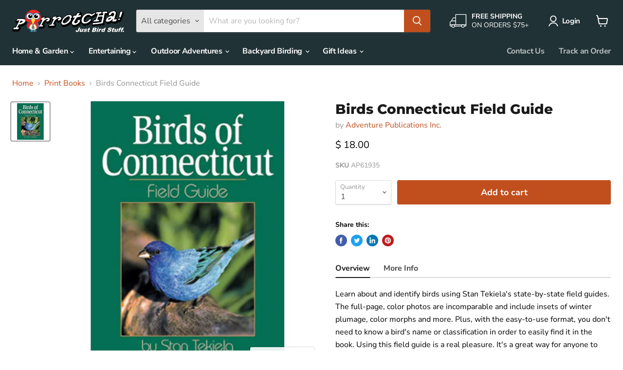

--- FILE ---
content_type: text/html; charset=utf-8
request_url: https://www.parrotcha.com/collections/all/products/birds-connecticut-field-guide?view=_recently-viewed
body_size: 1000
content:


















  











<li
  class="productgrid--item  imagestyle--natural        product-recently-viewed-card  "
  data-product-item
  data-product-quickshop-url="/collections/all/products/birds-connecticut-field-guide"
  data-quickshop-hash="7500403f540f9fcee9c156938974ba06c43c0fdc289d4bff545a29af7e1f9c1a"
  
    data-recently-viewed-card
  
>
  <div class="productitem" data-product-item-content>
    <div class="product-recently-viewed-card-time" data-product-handle="birds-connecticut-field-guide">
      <button
        class="product-recently-viewed-card-remove"
        aria-label="close"
        data-remove-recently-viewed
      >
        <svg
  aria-hidden="true"
  focusable="false"
  role="presentation"
  width="10"
  height="10"
  viewBox="0 0 10 10"
  xmlns="http://www.w3.org/2000/svg"
>
  <path d="M6.08785659,5 L9.77469752,1.31315906 L8.68684094,0.225302476 L5,3.91214341 L1.31315906,0.225302476 L0.225302476,1.31315906 L3.91214341,5 L0.225302476,8.68684094 L1.31315906,9.77469752 L5,6.08785659 L8.68684094,9.77469752 L9.77469752,8.68684094 L6.08785659,5 Z"></path>
</svg>
      </button>
    </div>
    <a
      class="productitem--image-link"
      href="/collections/all/products/birds-connecticut-field-guide"
      tabindex="-1"
      data-product-page-link
    >
      <figure class="productitem--image" data-product-item-image>
        
          
          

  
    <noscript data-rimg-noscript>
      <img
        
          src="//www.parrotcha.com/cdn/shop/products/AP61935_512x512.jpg?v=1614228733"
        

        alt="Birds Connecticut Field Guide"
        data-rimg="noscript"
        srcset="//www.parrotcha.com/cdn/shop/products/AP61935_512x512.jpg?v=1614228733 1x, //www.parrotcha.com/cdn/shop/products/AP61935_1024x1024.jpg?v=1614228733 2x"
        class="productitem--image-primary"
        
        
      >
    </noscript>
  

  <img
    
      src="//www.parrotcha.com/cdn/shop/products/AP61935_512x512.jpg?v=1614228733"
    
    alt="Birds Connecticut Field Guide"

    
      data-rimg="lazy"
      data-rimg-scale="1"
      data-rimg-template="//www.parrotcha.com/cdn/shop/products/AP61935_{size}.jpg?v=1614228733"
      data-rimg-max="1024x1024"
      data-rimg-crop="false"
      
      srcset="data:image/svg+xml;utf8,<svg%20xmlns='http://www.w3.org/2000/svg'%20width='512'%20height='512'></svg>"
    

    class="productitem--image-primary"
    
    
  >



  <div data-rimg-canvas></div>


        

        
























      </figure>
    </a><div class="productitem--info">
      

      

      <h2 class="productitem--title">
        <a href="/collections/all/products/birds-connecticut-field-guide" data-product-page-link>
          Birds Connecticut Field Guide
        </a>
      </h2>

      
        <span class="productitem--vendor">
          <a href="/collections/vendors?q=Adventure%20Publications%20Inc." title="Adventure Publications Inc.">Adventure Publications Inc.</a>
        </span>
      

      
        





























<div class="price productitem__price ">
  
    <div
      class="price__compare-at "
      data-price-compare-container
    >

      
        <span class="money price__original" data-price-original></span>
      
    </div>


    
      
      <div class="price__compare-at--hidden" data-compare-price-range-hidden>
        
          <span class="visually-hidden">Original price</span>
          <span class="money price__compare-at--min" data-price-compare-min>
            $ 18.00
          </span>
          -
          <span class="visually-hidden">Original price</span>
          <span class="money price__compare-at--max" data-price-compare-max>
            $ 18.00
          </span>
        
      </div>
      <div class="price__compare-at--hidden" data-compare-price-hidden>
        <span class="visually-hidden">Original price</span>
        <span class="money price__compare-at--single" data-price-compare>
          $ 18.00
        </span>
      </div>
    
  

  <div class="price__current  " data-price-container>

    

    
      
      
      <span class="money" data-price>
        $ 18.00
      </span>
    
    
  </div>

  
    
    <div class="price__current--hidden" data-current-price-range-hidden>
      
        <span class="money price__current--min" data-price-min>$ 18.00</span>
        -
        <span class="money price__current--max" data-price-max>$ 18.00</span>
      
    </div>
    <div class="price__current--hidden" data-current-price-hidden>
      <span class="visually-hidden">Current price</span>
      <span class="money" data-price>
        $ 18.00
      </span>
    </div>
  

  

  
</div>


      

      

      
        <div class="productitem--description">
          <p>      Overview    More Info  

Learn about and identify birds using Stan Tekiela's state-by-state field guides. The full-page, color photos are inc...</p>

          
            <a
              href="/collections/all/products/birds-connecticut-field-guide"
              class="productitem--link"
              data-product-page-link
            >
              View full details
            </a>
          
        </div>
      
    </div>

    
  </div>

  
</li>

